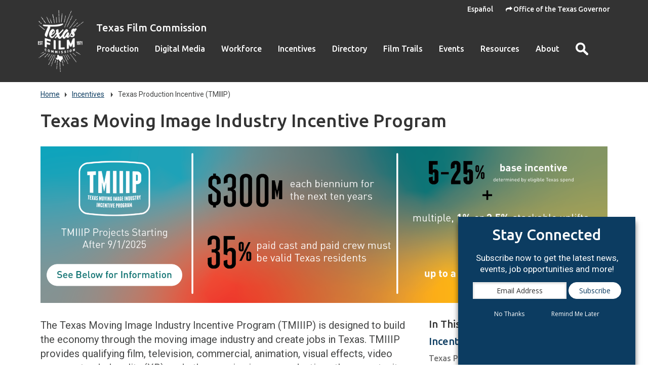

--- FILE ---
content_type: text/html; charset=UTF-8
request_url: https://gov.texas.gov/film/page/tmiiip
body_size: 43911
content:


<!doctype html>
<html class="no-js "  lang="en">
  <head>
    <meta charset="utf-8">
    <meta http-equiv="x-ua-compatible" content="ie=edge">
    <meta name="viewport" content="width=device-width, initial-scale=1.0">

    
      <link rel="alternate" hreflang="es" href="https://gov.texas.gov/es/film/page/tmiiip">
    

		<!-- Google Tag Manager -->
		<script>(function(w,d,s,l,i){w[l]=w[l]||[];w[l].push({'gtm.start':
		new Date().getTime(),event:'gtm.js'});var f=d.getElementsByTagName(s)[0],
		j=d.createElement(s),dl=l!='dataLayer'?'&l='+l:'';j.async=true;j.src=
		'https://www.googletagmanager.com/gtm.js?id='+i+dl;f.parentNode.insertBefore(j,f);
		})(window,document,'script','dataLayer','GTM-5BJ2ZX5');</script>
		<!-- End Google Tag Manager -->



<!-- OOG Styles Only on Site (stylescss) -->
<link rel="stylesheet" type="text/css" media="all" href="/css/stylecss/site_on_general" />
<link rel="stylesheet" type="text/css" media="all" href="/css/stylecss/oog-addons" />



    

    		
    			<!-- rev-hash -->
          <link rel="stylesheet" href="/assets/dist/styles/film/app.css?v=2020-10-21"/>
          <link rel="stylesheet" href="/assets/dist/styles/film/print.css?v=2020-10-21" media="print"/>
          <link rel="stylesheet" type="text/css" media="all" href="/css/stylecss/addto_film" />
          <!-- end -->
    			
    			
    			
          
    			
    		
    		
    		





    <title>Texas Moving Image Industry Incentive Program</title><meta name='keywords' content='' /><meta name='description' content='' /><link rel='canonical' href='https://gov.texas.gov/film/page/tmiiip' /><meta name='robots' content='INDEX, FOLLOW' /><!-- Open Graph --><meta property='og:title' content='Texas Moving Image Industry Incentive Program' /><meta property='og:type' content='article' /><!-- Twitter Card --><meta property='twitter:title' content='Texas Moving Image Industry Incentive Program' /><meta property='twitter:card' content='summary' /><!-- generated by SEO Lite (v2) (0to9 Creative Impact Agency) -->
    <meta name="twitter:card" content="summary_large_image" />
    <meta name="twitter:site" content="@GovAbbott" />
    <meta name="twitter:image" content="https://gov.texas.gov/uploads/images/film/_large_cropped/TMIIIP_SB22_Banner-03.png"/>
    <meta property="og:image" content="https://gov.texas.gov/uploads/images/film/_large_cropped/TMIIIP_SB22_Banner-03.png"/>
    <link rel="icon" href="/favicon-film.png" type="icon/png">
		<link href="https://fonts.googleapis.com/css?family=Roboto:400,700|Ubuntu:500" rel="stylesheet">

		<link href="/assets/grunticon/icons.fallback.css" rel="stylesheet">

		
		<script type="text/javascript" src="/assets/grunticon/grunticon.loader.js"></script>
		<script type="text/javascript">grunticon(["/assets/grunticon/icons.data.svg.css", "/assets/grunticon/icons.data.png.css", "/assets/grunticon/icons.fallback.css"], grunticon.svgLoadedCallback );</script>
        
        
  
  <link rel="stylesheet" type="text/css" media="all" href="/css/stylecss/oog-addons"/>
        
</head>
<body>
  <div class="nav-background">
	<!-- Google Tag Manager (noscript) -->
	<noscript><iframe src="https://www.googletagmanager.com/ns.html?id=GTM-5BJ2ZX5"
	height="0" width="0" style="display:none;visibility:hidden"></iframe></noscript>
	<!-- End Google Tag Manager (noscript) -->
	<section aria-label="Top" class="l-top" data-interchange="[, small], [, medium], [, large]" >
    
    <div class="l-header-wrapper ">
  		<header class="l-header">
  			<div class="row">

  				<div class="top-bar columns">
            <ul class="l-top-links list--inline">

              
                
                  <li><a href="https://gov.texas.gov/es/film/page/tmiiip" class="">Español</a></li>
                
              

              <li>
                <a class="l-top-back  text-center large-text-right" href="https://gov.texas.gov/"><span class="l-top-back-icon icon--arrowForward" data-grunticon-embed></span>Office of the Texas Governor</a>
              </li>
            </ul>

  					
  						<a href="https://gov.texas.gov/film" class="l-header-logo show-for-large">
                
    							<img src="/assets/images/logos/film/logo.png" alt="Texas Film Commission Logo" >
                
  						</a>
  					
  					<div class="l-header-title hide-for-large"><a href="https://gov.texas.gov/film" class="hide-for-large">Texas Film Commission</a></div>
  					<div class="title-bar text-right hide-for-large" data-responsive-toggle="main-menu" data-hide-for="large">
  						<button class="menu-icon" type="button" data-toggle><span class="show-for-sr">Toggle Menu</span></button>
  						<div class="title-bar-title show-for-sr">Menu</div>
  					</div>
  				  <nav class="top-bar-left" id="main-menu">
  						
  						
  						<span class="l-header-title show-for-large"><a href="https://gov.texas.gov/film">Texas Film Commission</a></span>
  				    <ul class="menu vertical large-horizontal dropdown l-header-nav" data-responsive-menu="accordion large-dropdown" data-close-on-click-inside="false">
								
								
									<li class="has-kids {nav:class}" data-depth="{nav:level}">

										<a href="https://gov.texas.gov/film/page/production_faq" >Production</a>
										
											<ul class="vertical menu">
												<li class="hide-for-large"><a href="https://gov.texas.gov/film/page/production_faq"  aria-hidden="true">Production Overview</a></li>
												
													
								
									<li class="has-kids {nav:class}" data-depth="{nav:level}">

										<a href="https://gov.texas.gov/film/page/location_services" >Location Services</a>
										
											<ul class="vertical menu">
												<li class="hide-for-large"><a href="https://gov.texas.gov/film/page/location_services"  aria-hidden="true">Location Services Overview</a></li>
												
											</ul>
										
									</li>
								
								
								
									<li class="has-kids {nav:class}" data-depth="{nav:level}">

										<a href="https://gov.texas.gov/film/page/permits_procedures_safety" >Permits, Procedures & Safety</a>
										
											<ul class="vertical menu">
												<li class="hide-for-large"><a href="https://gov.texas.gov/film/page/permits_procedures_safety"  aria-hidden="true">Permits, Procedures & Safety Overview</a></li>
												
											</ul>
										
									</li>
								
								
								
									<li class="has-kids {nav:class}" data-depth="{nav:level}">

										<a href="https://gov.texas.gov/apps/film/statepropertyuse.aspx" >State Property Use</a>
										
											<ul class="vertical menu">
												<li class="hide-for-large"><a href="https://gov.texas.gov/apps/film/statepropertyuse.aspx"  aria-hidden="true">State Property Use Overview</a></li>
												
											</ul>
										
									</li>
								
								
								
									<li class="has-kids {nav:class}" data-depth="{nav:level}">

										<a href="https://gov.texas.gov/film/page/agriculture_climate_geography" >Agriculture, Climate & Geography</a>
										
											<ul class="vertical menu">
												<li class="hide-for-large"><a href="https://gov.texas.gov/film/page/agriculture_climate_geography"  aria-hidden="true">Agriculture, Climate & Geography Overview</a></li>
												
											</ul>
										
									</li>
								
								
								
									<li class="{nav:class}" data-depth="{nav:level}">

										<a href="https://gov.texas.gov/film/page/production_faq" >Production FAQ</a>
										
									</li>
								
								
								
									<li class="has-kids {nav:class}" data-depth="{nav:level}">

										<a href="https://gov.texas.gov/film/page/fftx_overview" >Film Friendly Texas</a>
										
											<ul class="vertical menu">
												<li class="hide-for-large"><a href="https://gov.texas.gov/film/page/fftx_overview"  aria-hidden="true">Film Friendly Texas Overview</a></li>
												
											</ul>
										
									</li>
								
								
												
											</ul>
										
									</li>
								
								
								
									<li class="has-kids {nav:class}" data-depth="{nav:level}">

										<a href="https://gov.texas.gov/film/page/dm_overview" >Digital Media</a>
										
											<ul class="vertical menu">
												<li class="hide-for-large"><a href="https://gov.texas.gov/film/page/dm_overview"  aria-hidden="true">Digital Media Overview</a></li>
												
													
								
									<li class="{nav:class}" data-depth="{nav:level}">

										<a href="https://gov.texas.gov/film/page/dm_overview" >Animation, VFX, Video Games & XR</a>
										
									</li>
								
								
								
									<li class="{nav:class}" data-depth="{nav:level}">

										<a href="https://gov.texas.gov/film/hotline/game" >Digital Media Jobs</a>
										
									</li>
								
								
								
									<li class="{nav:class}" data-depth="{nav:level}">

										<a href="https://gov.texas.gov/film/page/virtual-production-search" >Virtual Production</a>
										
									</li>
								
								
								
									<li class="has-kids {nav:class}" data-depth="{nav:level}">

										<a href="https://gov.texas.gov/film/page/dmftx_overview" >Digital Media Friendly Texas</a>
										
											<ul class="vertical menu">
												<li class="hide-for-large"><a href="https://gov.texas.gov/film/page/dmftx_overview"  aria-hidden="true">Digital Media Friendly Texas Overview</a></li>
												
											</ul>
										
									</li>
								
								
												
											</ul>
										
									</li>
								
								
								
									<li class="has-kids {nav:class}" data-depth="{nav:level}">

										<a href="https://gov.texas.gov/film/hotline" >Workforce</a>
										
											<ul class="vertical menu">
												<li class="hide-for-large"><a href="https://gov.texas.gov/film/hotline"  aria-hidden="true">Workforce Overview</a></li>
												
													
								
									<li class="has-kids {nav:class}" data-depth="{nav:level}">

										<a href="https://gov.texas.gov/film/hotline" >Job Hotline</a>
										
											<ul class="vertical menu">
												<li class="hide-for-large"><a href="https://gov.texas.gov/film/hotline"  aria-hidden="true">Job Hotline Overview</a></li>
												
											</ul>
										
									</li>
								
								
								
									<li class="{nav:class}" data-depth="{nav:level}">

										<a href="https://gov.texas.gov/film/page/filming_extras" >Getting Started as an Actor</a>
										
									</li>
								
								
								
									<li class="{nav:class}" data-depth="{nav:level}">

										<a href="https://gov.texas.gov/film/page/production_assistant" >Getting Started as a Production Assistant</a>
										
									</li>
								
								
								
									<li class="{nav:class}" data-depth="{nav:level}">

										<a href="https://gov.texas.gov/film/page/getting_started_in_digital_media" >Getting Started in Digital Media</a>
										
									</li>
								
								
								
									<li class="{nav:class}" data-depth="{nav:level}">

										<a href="https://gov.texas.gov/film/page/workforce_training" >Skills Development & Workforce Training</a>
										
									</li>
								
								
												
											</ul>
										
									</li>
								
								
								
									<li class="has-kids {nav:class}" data-depth="{nav:level}">

										<a href="https://gov.texas.gov/film/page/incentives_overview" >Incentives</a>
										
											<ul class="vertical menu">
												<li class="hide-for-large"><a href="https://gov.texas.gov/film/page/incentives_overview"  aria-hidden="true">Incentives Overview</a></li>
												
													
								
									<li class="has-kids {nav:class}" data-depth="{nav:level}">

										<a href="https://gov.texas.gov/film/page/tmiiip" >Texas Production Incentive (TMIIIP)</a>
										
											<ul class="vertical menu">
												<li class="hide-for-large"><a href="https://gov.texas.gov/film/page/tmiiip"  aria-hidden="true">Texas Production Incentive (TMIIIP) Overview</a></li>
												
											</ul>
										
									</li>
								
								
								
									<li class="{nav:class}" data-depth="{nav:level}">

										<a href="https://gov.texas.gov/film/page/additional_grant_award" >TMIIIP Additional Grant Award</a>
										
									</li>
								
								
								
									<li class="{nav:class}" data-depth="{nav:level}">

										<a href="https://gov.texas.gov/film/page/tmiiip_forms_guidelines" >TMIIIP Forms & Guidelines</a>
										
									</li>
								
								
								
									<li class="{nav:class}" data-depth="{nav:level}">

										<a href="https://gov.texas.gov/film/page/incentive_faq" >TMIIIP FAQ</a>
										
									</li>
								
								
								
									<li class="has-kids {nav:class}" data-depth="{nav:level}">

										<a href="https://gov.texas.gov/film/page/mpdz" >Media Production Development Zone Program</a>
										
											<ul class="vertical menu">
												<li class="hide-for-large"><a href="https://gov.texas.gov/film/page/mpdz"  aria-hidden="true">Media Production Development Zone Program Overview</a></li>
												
											</ul>
										
									</li>
								
								
								
									<li class="has-kids {nav:class}" data-depth="{nav:level}">

										<a href="https://gov.texas.gov/film/page/salestax_exemptions" >Sales Tax Exemptions & Refunds</a>
										
											<ul class="vertical menu">
												<li class="hide-for-large"><a href="https://gov.texas.gov/film/page/salestax_exemptions"  aria-hidden="true">Sales Tax Exemptions & Refunds Overview</a></li>
												
											</ul>
										
									</li>
								
								
								
									<li class="{nav:class}" data-depth="{nav:level}">

										<a href="https://gov.texas.gov/film/page/impact" >Program Impact and ROI</a>
										
									</li>
								
								
								
									<li class="{nav:class}" data-depth="{nav:level}">

										<a href="https://gov.texas.gov/film/page/other_financial_resources" >Other Financial Resources</a>
										
									</li>
								
								
												
											</ul>
										
									</li>
								
								
								
									<li class="has-kids {nav:class}" data-depth="{nav:level}">

										<a href="https://gov.texas.gov/film/page/texas-production-directory" >Directory</a>
										
											<ul class="vertical menu">
												<li class="hide-for-large"><a href="https://gov.texas.gov/film/page/texas-production-directory"  aria-hidden="true">Directory Overview</a></li>
												
													
								
									<li class="{nav:class}" data-depth="{nav:level}">

										<a href="https://tx.reel-scout.com/crew_login.aspx" >Login / Create Listing</a>
										
									</li>
								
								
								
									<li class="{nav:class}" data-depth="{nav:level}">

										<a href="https://gov.texas.gov/film/page/texas-production-directory-crew" >Search TPD Crew</a>
										
									</li>
								
								
								
									<li class="{nav:class}" data-depth="{nav:level}">

										<a href="https://gov.texas.gov/film/page/texas-production-directory-support-services" >Search TPD Support Services</a>
										
									</li>
								
								
								
									<li class="{nav:class}" data-depth="{nav:level}">

										<a href="https://gov.texas.gov/film/page/tpd_rules_requirements" >TPD Rules & Requirements</a>
										
									</li>
								
								
								
									<li class="{nav:class}" data-depth="{nav:level}">

										<a href="https://gov.texas.gov/film/page/safety-online" >Safety Online</a>
										
									</li>
								
								
												
											</ul>
										
									</li>
								
								
								
									<li class="{nav:class}" data-depth="{nav:level}">

										<a href="https://gov.texas.gov/film/trails" >Film Trails</a>
										
									</li>
								
								
								
									<li class="{nav:class}" data-depth="{nav:level}">

										<a href="https://gov.texas.gov/film/events" >Events</a>
										
									</li>
								
								
								
									<li class="has-kids {nav:class}" data-depth="{nav:level}">

										<a href="https://gov.texas.gov/film/news" >Resources</a>
										
											<ul class="vertical menu">
												<li class="hide-for-large"><a href="https://gov.texas.gov/film/news"  aria-hidden="true">Resources Overview</a></li>
												
													
								
									<li class="{nav:class}" data-depth="{nav:level}">

										<a href="https://gov.texas.gov/film/news" >News & Announcements</a>
										
									</li>
								
								
								
									<li class="{nav:class}" data-depth="{nav:level}">

										<a href="https://gov.texas.gov/film/page/regional_film_commissions" >Regional Film Commissions</a>
										
									</li>
								
								
								
									<li class="has-kids {nav:class}" data-depth="{nav:level}">

										<a href="https://gov.texas.gov/film/page/moving_image_archive" >Texas Moving Image Archive </a>
										
											<ul class="vertical menu">
												<li class="hide-for-large"><a href="https://gov.texas.gov/film/page/moving_image_archive"  aria-hidden="true">Texas Moving Image Archive  Overview</a></li>
												
											</ul>
										
									</li>
								
								
								
									<li class="has-kids {nav:class}" data-depth="{nav:level}">

										<a href="https://gov.texas.gov/film/page/small-business-owners-in-texas" >Small Business Owners in Texas</a>
										
											<ul class="vertical menu">
												<li class="hide-for-large"><a href="https://gov.texas.gov/film/page/small-business-owners-in-texas"  aria-hidden="true">Small Business Owners in Texas Overview</a></li>
												
											</ul>
										
									</li>
								
								
								
									<li class="{nav:class}" data-depth="{nav:level}">

										<a href="https://gov.texas.gov/film/page/music_in_films" >Your Music in Films</a>
										
									</li>
								
								
												
											</ul>
										
									</li>
								
								
								
									<li class="has-kids {nav:class}" data-depth="{nav:level}">

										<a href="https://gov.texas.gov/film/page/about" >About</a>
										
											<ul class="vertical menu">
												<li class="hide-for-large"><a href="https://gov.texas.gov/film/page/about"  aria-hidden="true">About Overview</a></li>
												
													
								
									<li class="{nav:class}" data-depth="{nav:level}">

										<a href="https://gov.texas.gov/film/page/history" >History</a>
										
									</li>
								
								
								
									<li class="has-kids {nav:class}" data-depth="{nav:level}">

										<a href="https://gov.texas.gov/film/page/employment_internships" >Employment & Internships</a>
										
											<ul class="vertical menu">
												<li class="hide-for-large"><a href="https://gov.texas.gov/film/page/employment_internships"  aria-hidden="true">Employment & Internships Overview</a></li>
												
											</ul>
										
									</li>
								
								
								
									<li class="{nav:class}" data-depth="{nav:level}">

										<a href="https://gov.texas.gov/film/page/about" >Contact Us</a>
										
									</li>
								
								
												
											</ul>
										
									</li>
								
								
  							
<li class="search-wrapper" data-toggler=".is-expanded" id="search">
  <a href="#" class="search-toggle show-for-large" data-toggle="search">
    <span class="show-for-sr">Open Search</span>
    <span class="icon--search search-toggle-open search-toggle-icon" data-grunticon-embed></span>
    <span class="icon--close search-toggle-close search-toggle-icon" data-grunticon-embed></span>
  </a>
  <form class="search-form" action="https://gov.texas.gov/film/search">
    <label for="search-keywords" class="sr-only">Keywords</label>
    <input type="text" id="search-keywords" placeholder="Search the site" name="q"/>
    <button type="submit" class="search-submit button--light"><span class="icon--search" data-grunticon-embed></span><span class="sr-only">Search</span></button>
  </form>
</li>

  						</ul>
  					</nav>
  				</div>
  			</div>
  		</header>
    </div> <!-- l-header-wrapper -->
		
	</section>

<main class=" l-siteContent" id="main-content">
	<div class="row">
		<div class="columns small-12">
			<nav aria-label="You are here:" role="navigation">
				<ul class="l-breadcrumbs breadcrumbs">
          <li><a href="https://gov.texas.gov/film">Home</a></li>

          
              
    
    
			<li>
        <a href="https://gov.texas.gov/film/page/incentives_overview">Incentives</a>
      </li>
		
    
			<li>
        <a href="https://gov.texas.gov/film/page/tmiiip">Texas Production Incentive (TMIIIP)</a>
      </li>
		
	
          
          
				</ul>
			</nav>

			<h1>Texas Moving Image Industry Incentive Program</h1>
			
				<div class="m-y-3">
					<img src="https://gov.texas.gov/uploads/images/film/_large_cropped/TMIIIP_SB22_Banner-03.png" alt=""/>
				</div>
			
			
		</div>

    	<section aria-label="Content" class="l-content columns small-12 medium-7 large-8 " >
			<!-- Main Content  -->
			<!-- ----------------------------  -->
			
  <p>The Texas Moving Image Industry Incentive Program (TMIIIP) is designed to build the economy through the moving image industry and create jobs in Texas. TMIIIP provides qualifying film, television, commercial, animation, visual effects, video game, extended reality (XR), and other moving image&nbsp;productions the opportunity to receive a cash grant based on a percentage of a project&rsquo;s eligible Texas expenditures, including eligible wages paid to Texas residents. Grants vary by budget levels and types of productions, and are issued upon completion of a review of the project&rsquo;s Texas expenditures. This incentive program is in addition to Texas&rsquo; <a href="https://gov.texas.gov/film/page/sales_tax_exemptions">Sales Tax Exemptions</a>.</p>

<h2 style="text-align: center;">If you are interested in applying to the incentive program, please contact a member of the TMIIIP team.</h2>

<p style="text-align: center;"><a class="button secondary" href="https://gov.texas.gov/apps/film/filmIncentivesInquiry.aspx" target="_blank">Submit Inquiry</a></p>

<hr />
<h2>Page Contents</h2>

<ul>
	<li>
	<h4><u><a href="#film_tv">Film &amp; Television Projects</a></u></h4>
	</li>
	<li>
	<h4><u><a href="#commercials">Commercial Projects</a></u></h4>
	</li>
	<li>
	<h4><u><a href="#video_games">Video Game Projects</a></u></h4>
	</li>
	<li>
	<h4><u><a href="#reality_tv">Reality Television Projects</a></u></h4>
	</li>
	<li>
	<h4><u><a href="#animation_vfx">Animation &amp; Visual Effects Projects</a></u></h4>
	</li>
</ul>

<p>&nbsp;</p>

<hr class="newline" />
<h2 style="margin-bottom: 15px;"><a class="readMore" href="https://gov.texas.gov/film/page/miiip_filmtv" id="film_tv" name="film_tv">Film &amp; Television Projects</a></h2>

<h3>Program Overview</h3>

<p>Texas spending can include eligible pre-production, production and post-production expenditures.</p>

<table>
	<thead>
		<tr>
			<th scope="col" width="40%">Program Detail</th>
			<th scope="col" width="60%">Information</th>
		</tr>
	</thead>
	<tbody>
		<tr>
			<td><strong>Base Incentive Rate</strong></td>
			<td>5% - 25%</td>
		</tr>
		<tr>
			<td><a href="https://gov.texas.gov/film/page/additional_grant_award"><strong>Additional Grant Awards</strong></a></td>
			<td>1 - 2.5%</td>
		</tr>
		<tr>
			<td><strong>Minimum In-state Spend</strong></td>
			<td>5% for $250,000 - $1 million<br />
			10% for $1 million - $1.5 million<br />
			25% for $1.5 million+</td>
		</tr>
		<tr>
			<td><strong>Qualifying Expenses</strong></td>
			<td>Wages, Invoices and Petty Cash</td>
		</tr>
		<tr>
			<td><strong>Per Project Cap</strong></td>
			<td>None</td>
		</tr>
		<tr>
			<td><strong>Qualified Labor</strong></td>
			<td>First $1 million of each Texas Resident</td>
		</tr>
		<tr>
			<td><strong>Program Qualifications</strong></td>
			<td>35% of paid crew and 35% of paid cast members, including extras,&nbsp;must be Texas Residents<br />
			60% of the total production must be completed in Texas</td>
		</tr>
	</tbody>
</table>

<h3>Types of Programs/Project</h3>

<h3>- Feature Films</h3>

<h4>- Documentaries</h4>

<h4>- Episodic Television Series</h4>

<h4>- Television Episodes</h4>

<h4>- Television Movies</h4>

<h4>- Miniseries / Limited Series</h4>

<h4>- Reality Television (<a href="#reality_tv">see below</a>)</h4>

<p>&nbsp;</p>

<hr class="newline" />
<h2 style="margin-bottom: 15px;"><a class="readMore" href="https://gov.texas.gov/film/page/miiip_commercial" id="commercials" name="commercials">Commercial Projects</a></h2>

<h3>Program Overview</h3>

<p>Texas spending can include eligible pre-production, production and post-production expenditures.</p>

<table>
	<thead>
		<tr>
			<th scope="col" width="40%">Program Detail</th>
			<th scope="col" width="60%">Information</th>
		</tr>
	</thead>
	<tbody>
		<tr>
			<td><strong>Base Incentive Rate</strong></td>
			<td>5% - 10%</td>
		</tr>
		<tr>
			<td><a href="https://gov.texas.gov/film/page/additional_grant_award"><strong>Additional Grant Awards</strong></a></td>
			<td>1 - 2.5%</td>
		</tr>
		<tr>
			<td><strong>Minimum In-state Spend</strong></td>
			<td>5% for $100,000 - $1 million<br />
			10% for $1 million+</td>
		</tr>
		<tr>
			<td><strong>Qualifying Expenses</strong></td>
			<td>Wages, Invoices and Petty Cash</td>
		</tr>
		<tr>
			<td><strong>Per Project Cap</strong></td>
			<td>None</td>
		</tr>
		<tr>
			<td><strong>Qualified Labor</strong></td>
			<td>First $1 million of each Texas Resident</td>
		</tr>
		<tr>
			<td><strong>Program Qualifications</strong></td>
			<td>35% of combined paid crew and cast, including extras, must be Texas Residents<br />
			60% of the total production must be completed in Texas</td>
		</tr>
	</tbody>
</table>

<h3>Types of Programs/Project</h3>

<h4>- National Commercials</h4>

<h4>- Regional Commercials</h4>

<h4>- Series of Commercials</h4>

<h4>- Infomercials</h4>

<h4>- Interstitial Advertising</h4>

<h4>- Music Videos</h4>

<h4>- Educational Videos</h4>

<h4>- Instructional Videos</h4>

<p>&nbsp;</p>

<hr class="newline" />
<h2 style="margin-bottom: 15px;"><a class="readMore" href="https://gov.texas.gov/film/page/miiip_game" id="video_games" name="video_games">Video Game Projects</a></h2>

<h3>Program Overview</h3>

<p>No cap on incentive amount.</p>

<table>
	<thead>
		<tr>
			<th scope="col" width="40%">Program Detail</th>
			<th scope="col" width="60%">Information</th>
		</tr>
	</thead>
	<tbody>
		<tr>
			<td><strong>Base Incentive Rate</strong></td>
			<td>5% - 25%</td>
		</tr>
		<tr>
			<td><a href="https://gov.texas.gov/film/page/additional_grant_award"><strong>Additional Grant Awards</strong></a></td>
			<td>1 - 2.5%</td>
		</tr>
		<tr>
			<td><strong>Minimum In-state Spend</strong></td>
			<td>5% for $100,000 - $1 million<br />
			10% for $1 million - $1.5 million<br />
			25% for $1.5 million+</td>
		</tr>
		<tr>
			<td><strong>Qualifying Expenses</strong></td>
			<td>Wages, Invoices and Petty Cash</td>
		</tr>
		<tr>
			<td><strong>Per Project Cap</strong></td>
			<td>None</td>
		</tr>
		<tr>
			<td><strong>Qualified Labor</strong></td>
			<td>First $1 million of each Texas Resident</td>
		</tr>
		<tr>
			<td><strong>Program Qualifications</strong></td>
			<td>35% of the combined paid employees and contractors must be Texas Residents<br />
			60% of the total production must be completed in Texas</td>
		</tr>
	</tbody>
</table>

<h4>Types of Programs/Project</h4>

<h4>- Computer</h4>

<h4>- Mobile Electronic Device</h4>

<h4>- Browser or Web-Based Console</h4>

<h4>- Console</h4>

<h4>- Handheld Console</h4>

<h4>- Stand-Alone Arcade</h4>

<p>&nbsp;</p>

<hr class="newline" />
<h2 style="margin-bottom: 15px;"><a class="readMore" href="https://gov.texas.gov/film/page/miiip_reality" id="reality_tv" name="reality_tv">Reality Television Projects</a></h2>

<h3>Program Overview</h3>

<p>Texas spending can include eligible pre-production, production and post-production expenditures.</p>

<table>
	<thead>
		<tr>
			<th scope="col" width="40%">Program Detail</th>
			<th scope="col" width="60%">Information</th>
		</tr>
	</thead>
	<tbody>
		<tr>
			<td><strong>Base Incentive Rate</strong></td>
			<td>5% - 10%</td>
		</tr>
		<tr>
			<td><a href="https://gov.texas.gov/film/page/additional_grant_award"><strong>Additional Grant Awards</strong></a></td>
			<td>1 - 2.5%</td>
		</tr>
		<tr>
			<td><strong>Minimum In-state Spend</strong></td>
			<td>5% for $250,000 - $1 million<br />
			10% for $1 million+</td>
		</tr>
		<tr>
			<td><strong>Qualifying Expenses</strong></td>
			<td>Wages, Invoices and Petty Cash</td>
		</tr>
		<tr>
			<td><strong>Per Project Cap</strong></td>
			<td>None</td>
		</tr>
		<tr>
			<td><strong>Qualified Labor</strong></td>
			<td>First $1 million of each Texas Resident</td>
		</tr>
		<tr>
			<td><strong>Program Qualifications</strong></td>
			<td>35% of combined paid crew and cast, including extras, must be Texas Residents<br />
			60% of the total production must be completed in Texas</td>
		</tr>
	</tbody>
</table>

<h3>Types of Programs/Project</h3>

<h4>- Nationally Syndicated Reality Series</h4>

<h4>- Nationally Syndicated Talk Shows</h4>

<h4>- Nationally Syndicated Contest or Game Shows</h4>

<p>&nbsp;</p>

<hr class="newline" />
<h2 style="margin-bottom: 15px;"><a class="readMore" href="https://gov.texas.gov/film/page/miiip_vfx" id="animation_vfx" name="animation_vfx">Animation &amp; Visual Effects Projects</a></h2>

<h3>Program Overview</h3>

<p>Incentive rates are based on the type of project and projects must adhere to required threshold qualifications.</p>

<p>Texas spending can include eligible pre-production, production and post-production expenditures.</p>

<table>
	<thead>
		<tr>
			<th scope="col">Project Type</th>
			<th scope="col">Film &amp; Television</th>
			<th scope="col">Commercials</th>
		</tr>
	</thead>
	<tbody>
		<tr>
			<td><strong>Base Incentive Rate</strong></td>
			<td>5% - 25%</td>
			<td>5% - 10%</td>
		</tr>
		<tr>
			<td><a href="https://gov.texas.gov/film/page/additional_grant_award"><strong>Additional Grant Awards</strong></a></td>
			<td>1 - 2.5%</td>
			<td>
			<p>1 - 2.5%%</p>
			</td>
		</tr>
		<tr>
			<td><strong>Minimum In-state Spend</strong></td>
			<td>5% for $250,000 - $1 million<br />
			10% for $1 million - $1.5 million<br />
			25% for $1.5 million+</td>
			<td>5% for $100,000 - $1 million<br />
			10% for $1 million+</td>
		</tr>
		<tr>
			<td><strong>Qualifying Expenses</strong></td>
			<td colspan="2" style="text-align: center;">Wages, Invoices and Petty Cash</td>
		</tr>
		<tr>
			<td><strong>Per Project Cap</strong></td>
			<td colspan="2" style="text-align: center;">None</td>
		</tr>
		<tr>
			<td><strong>Qualified Labor</strong></td>
			<td colspan="2" style="text-align: center;">First $1 million of each Texas Resident</td>
		</tr>
		<tr>
			<td rowspan="2"><strong>Program Qualifications</strong></td>
			<td>
			<h6><strong>VFX Film &amp; Television:</strong><br />
			35% of paid crew and 35% of paid cast, including extras, must be Texas Residents</h6>
			</td>
			<td>
			<h6><strong>VFX Commercials and all Animation:</strong><br />
			35% of combined paid crew and cast, including extras, must be Texas Residents</h6>
			</td>
		</tr>
		<tr>
			<td colspan="2" style="text-align: center;">60% of the total production must be completed in Texas</td>
		</tr>
	</tbody>
</table>

<h3>Types of Programs/Project</h3>

<h4>- VFX Projects completed for Feature Films</h4>

<h4>- VFX Projects completed for Television</h4>

<h4>- VFX Projects completed for Commercials</h4>

			
				



	
  


  
	
		
	
	
	
	
	
  
  
  
  
    
      
      
	  
	  

      
    		
      
  	
  
  

  


  
  
  
    
    
  
  
  
  
  
  
  
  
  
  
	
    
  	
	





      
  








    
    

	
		
	


			
			<!-- ----------------------------  -->

			
				
			


			

    	</section>

		
				<section aria-label="Sidebar" class="l-sidebar column small-12 medium-5 large-4">
			
			         
                                   
                                             
            
    
        
            <aside class="module">
                <h3 class="module-header">In This Section</h3>    
                
                    <h3 class="list--subnav-parent "><a href="https://gov.texas.gov/film/page/incentives_overview">Incentives</a></h3>
                
            
            <ul class="list--subnav list--unstyled">        
    
            
                <li class="selected">
                    <a href="https://gov.texas.gov/film/page/tmiiip">Texas Production Incentive (TMIIIP)</a>              
                    
                    
                
                                                    
                                                                 
            
    
            
            <ul class="list--subnav list--unstyled">        
    
            
                <li class="">
                    <a href="https://gov.texas.gov/film/page/tmiiip_filmtv">Film & Television Projects</a>              
                    
                    
                
                                                    
                              
                        
                    
                

                </li>
            
    


          
                                                    
                                                                 
            
    
            
                <li class="">
                    <a href="https://gov.texas.gov/film/page/tmiiip_commercial">Commercial Projects</a>              
                    
                    
                
                                                    
                              
                        
                    
                

                </li>
            
    


          
                                                    
                                                                 
            
    
            
                <li class="">
                    <a href="https://gov.texas.gov/film/page/tmiiip_reality">Reality Television Projects</a>              
                    
                    
                
                                                    
                              
                        
                    
                

                </li>
            
    


          
                                                    
                                                                 
            
    
            
                <li class="">
                    <a href="https://gov.texas.gov/film/page/tmiiip_game">Video Game Projects</a>              
                    
                    
                
                                                    
                              
                        
                    
                

                </li>
            
    


          
                                                    
                                                                 
            
    
            
                <li class="">
                    <a href="https://gov.texas.gov/film/page/tmiiip_ani_vfx">Animation & Visual Effects Projects</a>              
                    
                    
                
                                                    
                              
                        
                    
                

                </li>
            
     
                </ul>
        
    


          
                                                    
                              
                        
                    
                

                </li>
            
    


                                             
            
    
            
                <li class="">
                    <a href="https://gov.texas.gov/film/page/additional_grant_award">TMIIIP Additional Grant Award</a>              
                    
                    
                
                                                    
                              
                        
                    
                

                </li>
            
    


                                             
            
    
            
                <li class="">
                    <a href="https://gov.texas.gov/film/page/tmiiip_forms_guidelines">TMIIIP Forms & Guidelines</a>              
                    
                    
                
                                                    
                              
                        
                    
                

                </li>
            
    


                                             
            
    
            
                <li class="">
                    <a href="https://gov.texas.gov/film/page/incentive_faq">TMIIIP FAQ</a>              
                    
                    
                
                                                    
                              
                        
                    
                

                </li>
            
    


                                             
            
    
            
                <li class="">
                    <a href="https://gov.texas.gov/film/page/mpdz">Media Production Development Zone Program</a>              
                    
                    
                
                                                    
                              
                        
                    
                

                </li>
            
    


                                             
            
    
            
                <li class="">
                    <a href="https://gov.texas.gov/film/page/salestax_exemptions">Sales Tax Exemptions & Refunds</a>              
                    
                    
                
                                                    
                              
                        
                    
                

                </li>
            
    


                                             
            
    
            
                <li class="">
                    <a href="https://gov.texas.gov/film/page/impact">Program Impact and ROI</a>              
                    
                    
                
                                                    
                              
                        
                    
                

                </li>
            
    


                                             
            
    
            
                <li class="">
                    <a href="https://gov.texas.gov/film/page/other_financial_resources">Other Financial Resources</a>              
                    
                    
                
                                                    
                              
                        
                    
                

                </li>
            
     
                </ul>
        
            </aside>
        
    


        
      
      




			
	  
					
			</section>
		
  </div>


	
  
      
    
  
			<div class="section section--secondary">
				<div class="row">
					
				</div>
			</div>
		
</main>

	<footer class="l-footer">
    <style>

    ul.list--inline li{
        max-height: 40px;
    }
  

    .icon--steam { 
        background-image: url('/uploads/images/general/steamicon_sml.png'); 
        background-repeat: no-repeat;
        background-size: contain;
        background-position: center;
    }

    .icon--steam:hover{
        background-image: url('/uploads/images/general/steamicon_sml.png'); 
        background-repeat: no-repeat;
        background-size: contain;
        background-position: center;
        background-color: #ccc;
    }


    .icon--twitterx { 
        background-image: url('/uploads/images/general/twitterx.svg'); 
        background-repeat: no-repeat;
        background-size: contain;
        background-position: center;
        border: inset 8px transparent;
        background-color: #fff;
    }

    .icon--twitterx:hover{
        background-image: url('/uploads/images/general/twitterx.svg'); 
        background-repeat: no-repeat;
        background-size: contain;
        background-position: center;
        background-color: #ccc;
        border: inset 8px transparent;
    }
    

    



    
</style>


    
    
	
    
		<div class="row">
			<div class="columns large-7 medium-7">
  			
  				<div class="media-object">
  					<div class="media-object-section">
  						<a aria-label="Go to film"  href="https://gov.texas.gov/film" aria-label="Texas Film Commission Logo" class="l-footer-logo"><img src="/assets/images/logos/film/logo.png" alt="Texas Film Commission Logo" ></a>
  					</div>
  					<div class="media-object-section">
  						<h4 class="l-footer-title">Texas Film Commission</h4>
  						<address class="l-footer-address">
  							<p>P.O. Box 12428<br />
Austin, Texas 78711<br />
(512) 463-9200</p>
  						</address>
  		      </div>
  				</div>
        
				<hr class="hide-for-medium">
			</div>

			<div class="columns large-3 medium-5 l-footer-links">
				
					<ul class="list--unstyled">
						
						<li><a aria-label="Site Policies"   href="/site-policies">Site Policies</a></li>
						
						<li><a aria-label="Accessibility Policy"   href="/site-policies#accessibility">Accessibility Policy</a></li>
						
						<li><a aria-label="Site Map"   href="/film/site-map">Site Map</a></li>
						
						<li><a aria-label="TRAIL Search"   href="http://www.tsl.state.tx.us/trail/">TRAIL Search</a></li>
						
						<li><a aria-label="Texas.gov"   href="http://texas.gov/">Texas.gov</a></li>
						
					</ul>
				
			</div>
		</div>
      
    
	
		<div class="row">
			<div class="columns text-center">
				<ul class="list--inline">
				
					
						<li><a aria-label="Facebook"  href="http://www.facebook.com/TexasFilmCommission" target="_blank"><span class="icon--facebook iconSocial iconSocial--light" data-grunticon-embed></span><span class="sr-only">Facebook</span></a></li>
					
						<li><a aria-label="Instagram"  href="https://instagram.com/texasfilmcomm/" target="_blank"><span class="icon--instagram iconSocial iconSocial--light" data-grunticon-embed></span><span class="sr-only">Instagram</span></a></li>
					
						<li><a aria-label="LinkedIn"  href="https://www.linkedin.com/company/texasfilmcommission/" target="_blank"><span class="icon--linkedin iconSocial iconSocial--light" data-grunticon-embed></span><span class="sr-only">LinkedIn</span></a></li>
					
						<li><a aria-label="Youtube"  href="https://www.youtube.com/channel/UCjbdIxmMlSAE5tWEpDVJ7_A" target="_blank"><span class="icon--youtube iconSocial iconSocial--light" data-grunticon-embed></span><span class="sr-only">Youtube</span></a></li>
					
						<li><a aria-label="Steam"  href="https://store.steampowered.com/curator/44776102/" target="_blank"><span class="icon--steam iconSocial iconSocial--light" data-grunticon-embed></span><span class="sr-only">Steam</span></a></li>
					
				
				</ul>
			</div>
		</div>
		<div class="row">
			<div class="columns text-center font-small">
				<p>&copy; 2026, State of Texas, Office of the Governor, Texas Film Commission<br />
This is a reference website. No endorsement or quality judgment is implied. Unless noted, all information is provided by listee.
				</p>
			</div>
		</div>
	</footer>

  <script src="/assets/dist/scripts/app.js?v=954b83e60759ca01462e48731349792e"></script>

	
  
  
    <script src="https://content.govdelivery.com/overlay/js/6189.js"></script>

  
  
	</body>
</html>



--- FILE ---
content_type: text/css;charset=UTF-8
request_url: https://gov.texas.gov/css/stylecss/addto_film
body_size: -21
content:
.topbar-fix-bgcolor{
	background-color: #000000b3 !important;
    margin-top: -12px !important;
    padding-top: 12px !important;
}